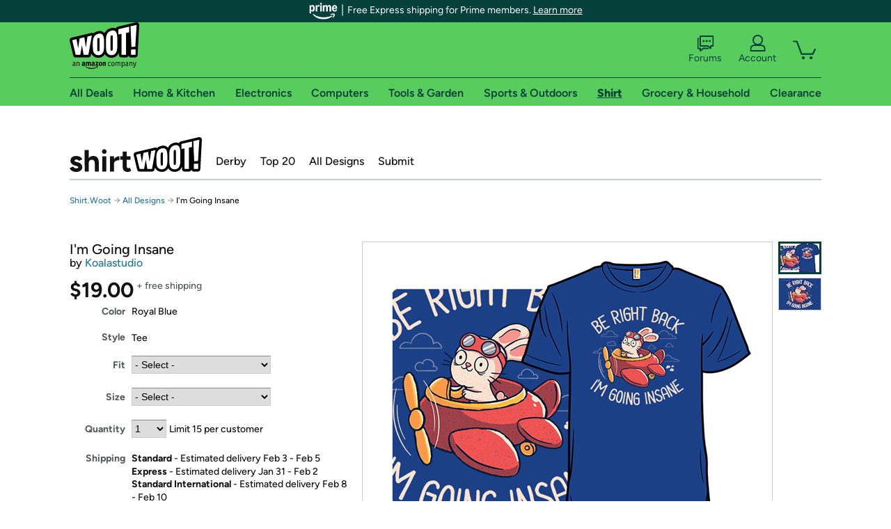

--- FILE ---
content_type: text/xml
request_url: https://sts.us-east-1.amazonaws.com/
body_size: 2042
content:
<AssumeRoleWithWebIdentityResponse xmlns="https://sts.amazonaws.com/doc/2011-06-15/">
  <AssumeRoleWithWebIdentityResult>
    <Audience>us-east-1:9d0ab28f-ed32-4a67-84b0-1a981cafd7fb</Audience>
    <AssumedRoleUser>
      <AssumedRoleId>AROAXUWV4ANCRI2ZNWFVN:cwr</AssumedRoleId>
      <Arn>arn:aws:sts::525508281157:assumed-role/RUM-Monitor-us-east-1-525508281157-0063818041461-Unauth/cwr</Arn>
    </AssumedRoleUser>
    <Provider>cognito-identity.amazonaws.com</Provider>
    <Credentials>
      <AccessKeyId>ASIAXUWV4ANCT7FK5LQR</AccessKeyId>
      <SecretAccessKey>ih6oEsi9J3vqbyGh4ET0SP+B3uT2Knm1Vu3IOFle</SecretAccessKey>
      <SessionToken>IQoJb3JpZ2luX2VjEHwaCXVzLWVhc3QtMSJGMEQCIEAHeJlY1nxGC+XXxMR1nqlN60T2pBFQ9LTSDgU6EDBFAiBjnwATUYMSUx5Pl/z9Ur2l7ZfezNiSFZmTXreZ4+Pi2SqGAwhFEAAaDDUyNTUwODI4MTE1NyIMmhn7ooCC8xkDaM2QKuMC83oTcLDJs+9ogQTUwmtQ1Aqbzi1TYrtddaCORYE3lRHZ/v3z5DQyHfvrWmxTTwRcBCQu1/[base64]/E7ikd+C8FkHMPiCwxZV075QdXFgjCNFzPI6pA5P/+ch2TVWGJZpEvM4kfE6wSXw6mGwj7nDerMWDGSSTad2NBeNxGfcVdeJ9M1lHTUCZsjrf/6+gxGa59eSmUnfD8VINqxWij/Tglq2zSZzNYB05QVZJOQ3JVHclgSM7ofpORppGvQ9k6Jo2VaFEa8DL14CFDD+gd/[base64]/p36TllMK0NMZ7bTchuV4nuOiPRqEjXF6GiUnDd6I2ON46ScoXbzf7b7/p56wXE/QkTQlvKYSROOlR7FfyLMHxKjF5lMc4Zs3GOlsFHM+6GRFA7nxdDIt5AR0=</SessionToken>
      <Expiration>2026-01-26T20:31:10Z</Expiration>
    </Credentials>
    <SubjectFromWebIdentityToken>us-east-1:7a5abc03-45d3-c228-61bf-4dfb9c2c059b</SubjectFromWebIdentityToken>
  </AssumeRoleWithWebIdentityResult>
  <ResponseMetadata>
    <RequestId>e2a0a3ef-1672-46a2-a7f4-04bb75383133</RequestId>
  </ResponseMetadata>
</AssumeRoleWithWebIdentityResponse>
